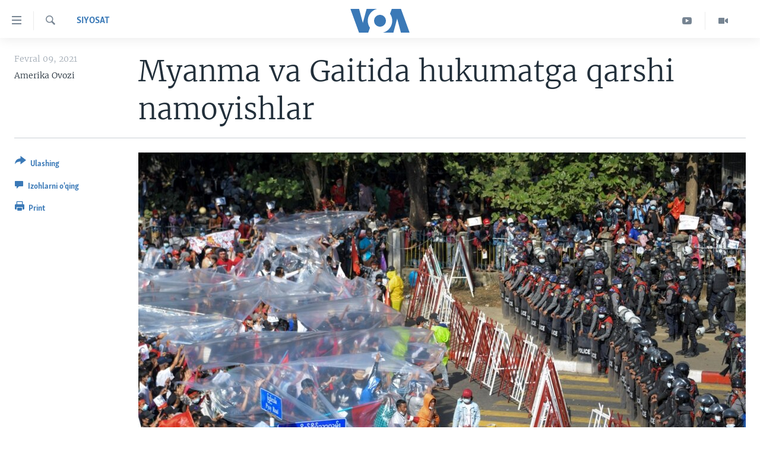

--- FILE ---
content_type: text/html; charset=utf-8
request_url: https://www.amerikaovozi.com/a/myanmar-haiti-protests/5771429.html
body_size: 12709
content:

<!DOCTYPE html>
<html lang="uz" dir="ltr" class="no-js">
<head>
<link href="/Content/responsive/VOA/uz-Latn-UZ-VOA/VOA-uz-Latn-UZ-VOA.css?&amp;av=0.0.0.0&amp;cb=306" rel="stylesheet"/>
<script src="https://tags.amerikaovozi.com/voa-pangea/prod/utag.sync.js"></script> <script type='text/javascript' src='https://www.youtube.com/iframe_api' async></script>
<script type="text/javascript">
//a general 'js' detection, must be on top level in <head>, due to CSS performance
document.documentElement.className = "js";
var cacheBuster = "306";
var appBaseUrl = "/";
var imgEnhancerBreakpoints = [0, 144, 256, 408, 650, 1023, 1597];
var isLoggingEnabled = false;
var isPreviewPage = false;
var isLivePreviewPage = false;
if (!isPreviewPage) {
window.RFE = window.RFE || {};
window.RFE.cacheEnabledByParam = window.location.href.indexOf('nocache=1') === -1;
const url = new URL(window.location.href);
const params = new URLSearchParams(url.search);
// Remove the 'nocache' parameter
params.delete('nocache');
// Update the URL without the 'nocache' parameter
url.search = params.toString();
window.history.replaceState(null, '', url.toString());
} else {
window.addEventListener('load', function() {
const links = window.document.links;
for (let i = 0; i < links.length; i++) {
links[i].href = '#';
links[i].target = '_self';
}
})
}
var pwaEnabled = false;
var swCacheDisabled;
</script>
<meta charset="utf-8" />
<title>Myanma va Gaitida hukumatga qarshi namoyishlar</title>
<meta name="description" content="Myanmada politsiya rezinali o’q va suv bilan namoyishchilarni qaytarishga urinmoqda. Gaitida esa muxolifat yetakchilari va ularning tarafdorlari davlat rahbarini iste’foga chaqirmoqda." />
<meta name="keywords" content="Siyosat" />
<meta name="viewport" content="width=device-width, initial-scale=1.0" />
<meta http-equiv="X-UA-Compatible" content="IE=edge" />
<meta name="robots" content="max-image-preview:large"><meta property="fb:pages" content="466059570136876" />
<meta name="msvalidate.01" content="3286EE554B6F672A6F2E608C02343C0E" /><meta name="yandex-verification" content="7a92ac0b91532968" />
<link href="https://www.amerikaovozi.com/a/myanmar-haiti-protests/5771429.html" rel="canonical" />
<meta name="apple-mobile-web-app-title" content="VOA" />
<meta name="apple-mobile-web-app-status-bar-style" content="black" />
<meta name="apple-itunes-app" content="app-id=632618796, app-argument=//5771429.ltr" />
<meta content="Myanma va Gaitida hukumatga qarshi namoyishlar" property="og:title" />
<meta content="Myanmada politsiya rezinali o’q va suv bilan namoyishchilarni qaytarishga urinmoqda. Gaitida esa muxolifat yetakchilari va ularning tarafdorlari davlat rahbarini iste’foga chaqirmoqda." property="og:description" />
<meta content="article" property="og:type" />
<meta content="https://www.amerikaovozi.com/a/myanmar-haiti-protests/5771429.html" property="og:url" />
<meta content="Voice of America" property="og:site_name" />
<meta content="https://www.facebook.com/AmerikaOvozi" property="article:publisher" />
<meta content="https://gdb.voanews.com/16cbb3ec-d2cb-43ad-b088-ca04fbabe6f0_w1200_h630.jpg" property="og:image" />
<meta content="1200" property="og:image:width" />
<meta content="630" property="og:image:height" />
<meta content="129410287613931" property="fb:app_id" />
<meta content="Amerika Ovozi" name="Author" />
<meta content="summary_large_image" name="twitter:card" />
<meta content="@AmerikaOvozi" name="twitter:site" />
<meta content="https://gdb.voanews.com/16cbb3ec-d2cb-43ad-b088-ca04fbabe6f0_w1200_h630.jpg" name="twitter:image" />
<meta content="Myanma va Gaitida hukumatga qarshi namoyishlar" name="twitter:title" />
<meta content="Myanmada politsiya rezinali o’q va suv bilan namoyishchilarni qaytarishga urinmoqda. Gaitida esa muxolifat yetakchilari va ularning tarafdorlari davlat rahbarini iste’foga chaqirmoqda." name="twitter:description" />
<link rel="amphtml" href="https://www.amerikaovozi.com/amp/myanmar-haiti-protests/5771429.html" />
<script type="application/ld+json">{"articleSection":"Siyosat","isAccessibleForFree":true,"headline":"Myanma va Gaitida hukumatga qarshi namoyishlar","inLanguage":"uz-Latn-UZ-VOA","keywords":"Siyosat","author":{"@type":"Person","url":"https://www.amerikaovozi.com/author/amerika-ovozi/qk-ot","description":"\u0022Amerika Ovozi\u0022 - Vashingtonda asoslangan xalqaro teleradio, 45 tilda efirga chiqadi. O\u0027zbek tilidagi ko\u0027rsatuv va eshittirishlarda nafaqat xalqaro hayot balki siz yashayotgan jamiyatdagi muhim o\u0027zgarishlar va masalalar yoritiladi. O\u0027zbek xizmati AQSh poytaxtida olti kishilik tahririyatga va Markaziy Osiyo bo\u0027ylab jamoatchi muxbirlarga ega.","image":{"@type":"ImageObject","url":"https://gdb.voanews.com/45599b0a-12c5-4a0c-b19e-53633ba64cd8.png"},"name":"Amerika Ovozi"},"datePublished":"2021-02-09 16:59:45Z","dateModified":"2021-02-09 17:09:46Z","publisher":{"logo":{"width":512,"height":220,"@type":"ImageObject","url":"https://www.amerikaovozi.com/Content/responsive/VOA/uz-Latn-UZ-VOA/img/logo.png"},"@type":"NewsMediaOrganization","url":"https://www.amerikaovozi.com","sameAs":["https://www.facebook.com/amerikaovozi","https://twitter.com/AmerikaOvozi","https://www.youtube.com/c/AmerikaOvozi"],"name":"Amerika Ovozi","alternateName":""},"@context":"https://schema.org","@type":"NewsArticle","mainEntityOfPage":"https://www.amerikaovozi.com/a/myanmar-haiti-protests/5771429.html","url":"https://www.amerikaovozi.com/a/myanmar-haiti-protests/5771429.html","description":"Myanmada politsiya rezinali o’q va suv bilan namoyishchilarni qaytarishga urinmoqda. Gaitida esa muxolifat yetakchilari va ularning tarafdorlari davlat rahbarini iste’foga chaqirmoqda.","image":{"width":1080,"height":608,"@type":"ImageObject","url":"https://gdb.voanews.com/16cbb3ec-d2cb-43ad-b088-ca04fbabe6f0_w1080_h608.jpg"},"name":"Myanma va Gaitida hukumatga qarshi namoyishlar"}</script>
<script src="/Scripts/responsive/infographics.b?v=dVbZ-Cza7s4UoO3BqYSZdbxQZVF4BOLP5EfYDs4kqEo1&amp;av=0.0.0.0&amp;cb=306"></script>
<script src="/Scripts/responsive/loader.b?v=Q26XNwrL6vJYKjqFQRDnx01Lk2pi1mRsuLEaVKMsvpA1&amp;av=0.0.0.0&amp;cb=306"></script>
<link rel="icon" type="image/svg+xml" href="/Content/responsive/VOA/img/webApp/favicon.svg" />
<link rel="alternate icon" href="/Content/responsive/VOA/img/webApp/favicon.ico" />
<link rel="apple-touch-icon" sizes="152x152" href="/Content/responsive/VOA/img/webApp/ico-152x152.png" />
<link rel="apple-touch-icon" sizes="144x144" href="/Content/responsive/VOA/img/webApp/ico-144x144.png" />
<link rel="apple-touch-icon" sizes="114x114" href="/Content/responsive/VOA/img/webApp/ico-114x114.png" />
<link rel="apple-touch-icon" sizes="72x72" href="/Content/responsive/VOA/img/webApp/ico-72x72.png" />
<link rel="apple-touch-icon-precomposed" href="/Content/responsive/VOA/img/webApp/ico-57x57.png" />
<link rel="icon" sizes="192x192" href="/Content/responsive/VOA/img/webApp/ico-192x192.png" />
<link rel="icon" sizes="128x128" href="/Content/responsive/VOA/img/webApp/ico-128x128.png" />
<meta name="msapplication-TileColor" content="#ffffff" />
<meta name="msapplication-TileImage" content="/Content/responsive/VOA/img/webApp/ico-144x144.png" />
<link rel="alternate" type="application/rss+xml" title="VOA - Top Stories [RSS]" href="/api/" />
<link rel="sitemap" type="application/rss+xml" href="/sitemap.xml" />
</head>
<body class=" nav-no-loaded cc_theme pg-article print-lay-article js-category-to-nav nojs-images ">
<script type="text/javascript" >
var analyticsData = {url:"https://www.amerikaovozi.com/a/myanmar-haiti-protests/5771429.html",property_id:"491",article_uid:"5771429",page_title:"Myanma va Gaitida hukumatga qarshi namoyishlar",page_type:"article",content_type:"article",subcontent_type:"article",last_modified:"2021-02-09 17:09:46Z",pub_datetime:"2021-02-09 16:59:45Z",pub_year:"2021",pub_month:"02",pub_day:"09",pub_hour:"16",pub_weekday:"Tuesday",section:"siyosat",english_section:"siyosat",byline:"Amerika Ovozi",categories:"siyosat",domain:"www.amerikaovozi.com",language:"Uzbek",language_service:"VOA Uzbek",platform:"web",copied:"no",copied_article:"",copied_title:"",runs_js:"Yes",cms_release:"8.44.0.0.306",enviro_type:"prod",slug:"myanmar-haiti-protests",entity:"VOA",short_language_service:"UZB",platform_short:"W",page_name:"Myanma va Gaitida hukumatga qarshi namoyishlar"};
</script>
<noscript><iframe src="https://www.googletagmanager.com/ns.html?id=GTM-N8MP7P" height="0" width="0" style="display:none;visibility:hidden"></iframe></noscript><script type="text/javascript" data-cookiecategory="analytics">
var gtmEventObject = Object.assign({}, analyticsData, {event: 'page_meta_ready'});window.dataLayer = window.dataLayer || [];window.dataLayer.push(gtmEventObject);
if (top.location === self.location) { //if not inside of an IFrame
var renderGtm = "true";
if (renderGtm === "true") {
(function(w,d,s,l,i){w[l]=w[l]||[];w[l].push({'gtm.start':new Date().getTime(),event:'gtm.js'});var f=d.getElementsByTagName(s)[0],j=d.createElement(s),dl=l!='dataLayer'?'&l='+l:'';j.async=true;j.src='//www.googletagmanager.com/gtm.js?id='+i+dl;f.parentNode.insertBefore(j,f);})(window,document,'script','dataLayer','GTM-N8MP7P');
}
}
</script>
<!--Analytics tag js version start-->
<script type="text/javascript" data-cookiecategory="analytics">
var utag_data = Object.assign({}, analyticsData, {});
if(typeof(TealiumTagFrom)==='function' && typeof(TealiumTagSearchKeyword)==='function') {
var utag_from=TealiumTagFrom();var utag_searchKeyword=TealiumTagSearchKeyword();
if(utag_searchKeyword!=null && utag_searchKeyword!=='' && utag_data["search_keyword"]==null) utag_data["search_keyword"]=utag_searchKeyword;if(utag_from!=null && utag_from!=='') utag_data["from"]=TealiumTagFrom();}
if(window.top!== window.self&&utag_data.page_type==="snippet"){utag_data.page_type = 'iframe';}
try{if(window.top!==window.self&&window.self.location.hostname===window.top.location.hostname){utag_data.platform = 'self-embed';utag_data.platform_short = 'se';}}catch(e){if(window.top!==window.self&&window.self.location.search.includes("platformType=self-embed")){utag_data.platform = 'cross-promo';utag_data.platform_short = 'cp';}}
(function(a,b,c,d){ a="https://tags.amerikaovozi.com/voa-pangea/prod/utag.js"; b=document;c="script";d=b.createElement(c);d.src=a;d.type="text/java"+c;d.async=true; a=b.getElementsByTagName(c)[0];a.parentNode.insertBefore(d,a); })();
</script>
<!--Analytics tag js version end-->
<!-- Analytics tag management NoScript -->
<noscript>
<img style="position: absolute; border: none;" src="https://ssc.amerikaovozi.com/b/ss/bbgprod,bbgentityvoa/1/G.4--NS/133946206?pageName=voa%3auzb%3aw%3aarticle%3amyanma%20va%20gaitida%20hukumatga%20qarshi%20namoyishlar&amp;c6=myanma%20va%20gaitida%20hukumatga%20qarshi%20namoyishlar&amp;v36=8.44.0.0.306&amp;v6=D=c6&amp;g=https%3a%2f%2fwww.amerikaovozi.com%2fa%2fmyanmar-haiti-protests%2f5771429.html&amp;c1=D=g&amp;v1=D=g&amp;events=event1,event52&amp;c16=voa%20uzbek&amp;v16=D=c16&amp;c5=siyosat&amp;v5=D=c5&amp;ch=siyosat&amp;c15=uzbek&amp;v15=D=c15&amp;c4=article&amp;v4=D=c4&amp;c14=5771429&amp;v14=D=c14&amp;v20=no&amp;c17=web&amp;v17=D=c17&amp;mcorgid=518abc7455e462b97f000101%40adobeorg&amp;server=www.amerikaovozi.com&amp;pageType=D=c4&amp;ns=bbg&amp;v29=D=server&amp;v25=voa&amp;v30=491&amp;v105=D=User-Agent " alt="analytics" width="1" height="1" /></noscript>
<!-- End of Analytics tag management NoScript -->
<!--*** Accessibility links - For ScreenReaders only ***-->
<section>
<div class="sr-only">
<h2></h2>
<ul>
<li><a href="#content" data-disable-smooth-scroll="1">Bosh sahifaga boring</a></li>
<li><a href="#navigation" data-disable-smooth-scroll="1">Boshiga qayting</a></li>
<li><a href="#txtHeaderSearch" data-disable-smooth-scroll="1">Qidiruvga o&#39;ting</a></li>
</ul>
</div>
</section>
<div dir="ltr">
<div id="page">
<aside>
<div class="c-lightbox overlay-modal">
<div class="c-lightbox__intro">
<h2 class="c-lightbox__intro-title"></h2>
<button class="btn btn--rounded c-lightbox__btn c-lightbox__intro-next" title="Keyingi">
<span class="ico ico--rounded ico-chevron-forward"></span>
<span class="sr-only">Keyingi</span>
</button>
</div>
<div class="c-lightbox__nav">
<button class="btn btn--rounded c-lightbox__btn c-lightbox__btn--close" title="Yoping">
<span class="ico ico--rounded ico-close"></span>
<span class="sr-only">Yoping</span>
</button>
<button class="btn btn--rounded c-lightbox__btn c-lightbox__btn--prev" title="Oldingi">
<span class="ico ico--rounded ico-chevron-backward"></span>
<span class="sr-only">Oldingi</span>
</button>
<button class="btn btn--rounded c-lightbox__btn c-lightbox__btn--next" title="Keyingi">
<span class="ico ico--rounded ico-chevron-forward"></span>
<span class="sr-only">Keyingi</span>
</button>
</div>
<div class="c-lightbox__content-wrap">
<figure class="c-lightbox__content">
<span class="c-spinner c-spinner--lightbox">
<img src="/Content/responsive/img/player-spinner.png"
alt="Iltimos, kuting... "
title="Iltimos, kuting... " />
</span>
<div class="c-lightbox__img">
<div class="thumb">
<img src="" alt="" />
</div>
</div>
<figcaption>
<div class="c-lightbox__info c-lightbox__info--foot">
<span class="c-lightbox__counter"></span>
<span class="caption c-lightbox__caption"></span>
</div>
</figcaption>
</figure>
</div>
<div class="hidden">
<div class="content-advisory__box content-advisory__box--lightbox">
<span class="content-advisory__box-text">This image contains sensitive content which some people may find offensive or disturbing.</span>
<button class="btn btn--transparent content-advisory__box-btn m-t-md" value="text" type="button">
<span class="btn__text">
Click to reveal
</span>
</button>
</div>
</div>
</div>
<div class="print-dialogue">
<div class="container">
<h3 class="print-dialogue__title section-head">Print Options:</h3>
<div class="print-dialogue__opts">
<ul class="print-dialogue__opt-group">
<li class="form__group form__group--checkbox">
<input class="form__check " id="checkboxImages" name="checkboxImages" type="checkbox" checked="checked" />
<label for="checkboxImages" class="form__label m-t-md">Images</label>
</li>
<li class="form__group form__group--checkbox">
<input class="form__check " id="checkboxMultimedia" name="checkboxMultimedia" type="checkbox" checked="checked" />
<label for="checkboxMultimedia" class="form__label m-t-md">Multimedia</label>
</li>
</ul>
<ul class="print-dialogue__opt-group">
<li class="form__group form__group--checkbox">
<input class="form__check " id="checkboxEmbedded" name="checkboxEmbedded" type="checkbox" checked="checked" />
<label for="checkboxEmbedded" class="form__label m-t-md">Embedded Content</label>
</li>
<li class="form__group form__group--checkbox">
<input class="form__check " id="checkboxComments" name="checkboxComments" type="checkbox" />
<label for="checkboxComments" class="form__label m-t-md">Comments</label>
</li>
</ul>
</div>
<div class="print-dialogue__buttons">
<button class="btn btn--secondary close-button" type="button" title="Bekor qilish">
<span class="btn__text ">Bekor qilish</span>
</button>
<button class="btn btn-cust-print m-l-sm" type="button" title="Print">
<span class="btn__text ">Print</span>
</button>
</div>
</div>
</div>
<div class="ctc-message pos-fix">
<div class="ctc-message__inner">Link has been copied to clipboard</div>
</div>
</aside>
<div class="hdr-20 hdr-20--big">
<div class="hdr-20__inner">
<div class="hdr-20__max pos-rel">
<div class="hdr-20__side hdr-20__side--primary d-flex">
<label data-for="main-menu-ctrl" data-switcher-trigger="true" data-switch-target="main-menu-ctrl" class="burger hdr-trigger pos-rel trans-trigger" data-trans-evt="click" data-trans-id="menu">
<span class="ico ico-close hdr-trigger__ico hdr-trigger__ico--close burger__ico burger__ico--close"></span>
<span class="ico ico-menu hdr-trigger__ico hdr-trigger__ico--open burger__ico burger__ico--open"></span>
</label>
<div class="menu-pnl pos-fix trans-target" data-switch-target="main-menu-ctrl" data-trans-id="menu">
<div class="menu-pnl__inner">
<nav class="main-nav menu-pnl__item menu-pnl__item--first">
<ul class="main-nav__list accordeon" data-analytics-tales="false" data-promo-name="link" data-location-name="nav,secnav">
<li class="main-nav__item">
<a class="main-nav__item-name main-nav__item-name--link" href="http://m.amerikaovozi.com/" title="Bosh sahifa" >Bosh sahifa</a>
</li>
<li class="main-nav__item">
<a class="main-nav__item-name main-nav__item-name--link" href="/z/2114" title="Amerika" data-item-name="ameriika" >Amerika</a>
</li>
<li class="main-nav__item">
<a class="main-nav__item-name main-nav__item-name--link" href="/z/2100" title="Markaziy Osiyo" data-item-name="markaziy-osiyo" >Markaziy Osiyo</a>
</li>
<li class="main-nav__item">
<a class="main-nav__item-name main-nav__item-name--link" href="/z/2412" title="Xalqaro" data-item-name="xalqaro" >Xalqaro</a>
</li>
<li class="main-nav__item">
<a class="main-nav__item-name main-nav__item-name--link" href="/z/2392" title="Vatandoshlar" data-item-name="diaspora" >Vatandoshlar</a>
</li>
<li class="main-nav__item accordeon__item" data-switch-target="menu-item-1545">
<label class="main-nav__item-name main-nav__item-name--label accordeon__control-label" data-switcher-trigger="true" data-for="menu-item-1545">
Multimedia
<span class="ico ico-chevron-down main-nav__chev"></span>
</label>
<div class="main-nav__sub-list">
<a class="main-nav__item-name main-nav__item-name--link main-nav__item-name--sub" href="/z/2384" title="Amerika Manzaralari" data-item-name="amerika-manzaralari" >Amerika Manzaralari</a>
<a class="main-nav__item-name main-nav__item-name--link main-nav__item-name--sub" href="/z/4746" title="Xalqaro hayot" data-item-name="daily-news" >Xalqaro hayot</a>
<a class="main-nav__item-name main-nav__item-name--link main-nav__item-name--sub" href="/z/5053" title="Vashington choyxonasi" data-item-name="vashington-teahouse" >Vashington choyxonasi</a>
<a class="main-nav__item-name main-nav__item-name--link main-nav__item-name--sub" href="/z/5232" title="Mobil-salom!" data-item-name="mobil-salom" >Mobil-salom!</a>
<a class="main-nav__item-name main-nav__item-name--link main-nav__item-name--sub" href="/z/2095" title="Video" data-item-name="video-archive" >Video</a>
<a class="main-nav__item-name main-nav__item-name--link main-nav__item-name--sub" href="/z/2110" title="Xabarlar suratlarda" data-item-name="fotogalereya" >Xabarlar suratlarda</a>
</div>
</li>
<li class="main-nav__item accordeon__item" data-switch-target="menu-item-1544">
<label class="main-nav__item-name main-nav__item-name--label accordeon__control-label" data-switcher-trigger="true" data-for="menu-item-1544">
Ijtimoiy tarmoqlar
<span class="ico ico-chevron-down main-nav__chev"></span>
</label>
<div class="main-nav__sub-list">
<a class="main-nav__item-name main-nav__item-name--link main-nav__item-name--sub" href="https://www.facebook.com/amerikaovozi" title="Facebook" target="_blank" rel="noopener">Facebook</a>
<a class="main-nav__item-name main-nav__item-name--link main-nav__item-name--sub" href="https://www.youtube.com/user/AmerikaOvoziUZBEK" title="YouTube" target="_blank" rel="noopener">YouTube</a>
<a class="main-nav__item-name main-nav__item-name--link main-nav__item-name--sub" href="https://www.instagram.com/amerikaovozi" title="Instagram" >Instagram</a>
<a class="main-nav__item-name main-nav__item-name--link main-nav__item-name--sub" href="http://ok.ru/amerikaovoziuzbek" title="Odnoklassniki" target="_blank" rel="noopener">Odnoklassniki</a>
<a class="main-nav__item-name main-nav__item-name--link main-nav__item-name--sub" href="https://t.me/voauzbek" title="Telegram" >Telegram</a>
<a class="main-nav__item-name main-nav__item-name--link main-nav__item-name--sub" href="https://twitter.com/amerikaovozi" title="Twitter" target="_blank" rel="noopener">Twitter</a>
<a class="main-nav__item-name main-nav__item-name--link main-nav__item-name--sub" href="https://soundcloud.com/voa-uzbek" title="SoundCloud" target="_blank" rel="noopener">SoundCloud</a>
</div>
</li>
<li class="main-nav__item">
<a class="main-nav__item-name main-nav__item-name--link" href="/z/7458" title="Ingliz tili darslari" data-item-name="learn-english" >Ingliz tili darslari</a>
</li>
<li class="main-nav__item">
<a class="main-nav__item-name main-nav__item-name--link" href="https://editorials.voa.gov/z/6211" title="Editorial" target="_blank" rel="noopener">Editorial</a>
</li>
</ul>
</nav>
<div class="menu-pnl__item">
<a href="https://learningenglish.voanews.com/" class="menu-pnl__item-link" alt="Learning English">Learning English</a>
</div>
<div class="menu-pnl__item menu-pnl__item--social">
<h5 class="menu-pnl__sub-head"></h5>
<a href="https://www.facebook.com/amerikaovozi" title="Facebook sahifamiz" data-analytics-text="follow_on_facebook" class="btn btn--rounded btn--social-inverted menu-pnl__btn js-social-btn btn-facebook" target="_blank" rel="noopener">
<span class="ico ico-facebook-alt ico--rounded"></span>
</a>
<a href="https://www.youtube.com/c/AmerikaOvozi" title="YouTube sahifamiz" data-analytics-text="follow_on_youtube" class="btn btn--rounded btn--social-inverted menu-pnl__btn js-social-btn btn-youtube" target="_blank" rel="noopener">
<span class="ico ico-youtube ico--rounded"></span>
</a>
<a href="https://www.instagram.com/amerikaovozi" title="Follow us on Instagram" data-analytics-text="follow_on_instagram" class="btn btn--rounded btn--social-inverted menu-pnl__btn js-social-btn btn-instagram" target="_blank" rel="noopener">
<span class="ico ico-instagram ico--rounded"></span>
</a>
<a href="https://t.me/voauzbek" title="Telegram kanaliga qo&#39;shiling" data-analytics-text="follow_on_telegram" class="btn btn--rounded btn--social-inverted menu-pnl__btn js-social-btn btn-telegram" target="_blank" rel="noopener">
<span class="ico ico-telegram ico--rounded"></span>
</a>
<a href="https://twitter.com/AmerikaOvozi" title="Twitter sahifamiz" data-analytics-text="follow_on_twitter" class="btn btn--rounded btn--social-inverted menu-pnl__btn js-social-btn btn-twitter" target="_blank" rel="noopener">
<span class="ico ico-twitter ico--rounded"></span>
</a>
</div>
<div class="menu-pnl__item">
<a href="/navigation/allsites" class="menu-pnl__item-link">
<span class="ico ico-languages "></span>
VOA
</a>
</div>
</div>
</div>
<label data-for="top-search-ctrl" data-switcher-trigger="true" data-switch-target="top-search-ctrl" class="top-srch-trigger hdr-trigger">
<span class="ico ico-close hdr-trigger__ico hdr-trigger__ico--close top-srch-trigger__ico top-srch-trigger__ico--close"></span>
<span class="ico ico-search hdr-trigger__ico hdr-trigger__ico--open top-srch-trigger__ico top-srch-trigger__ico--open"></span>
</label>
<div class="srch-top srch-top--in-header" data-switch-target="top-search-ctrl">
<div class="container">
<form action="/s" class="srch-top__form srch-top__form--in-header" id="form-topSearchHeader" method="get" role="search"><label for="txtHeaderSearch" class="sr-only">Qidiruv</label>
<input type="text" id="txtHeaderSearch" name="k" placeholder="Qidiruv " accesskey="s" value="" class="srch-top__input analyticstag-event" onkeydown="if (event.keyCode === 13) { FireAnalyticsTagEventOnSearch('search', $dom.get('#txtHeaderSearch')[0].value) }" />
<button title="Qidiruv" type="submit" class="btn btn--top-srch analyticstag-event" onclick="FireAnalyticsTagEventOnSearch('search', $dom.get('#txtHeaderSearch')[0].value) ">
<span class="ico ico-search"></span>
</button></form>
</div>
</div>
<a href="/" class="main-logo-link">
<img src="/Content/responsive/VOA/uz-Latn-UZ-VOA/img/logo-compact.svg" class="main-logo main-logo--comp" alt="site logo">
<img src="/Content/responsive/VOA/uz-Latn-UZ-VOA/img/logo.svg" class="main-logo main-logo--big" alt="site logo">
</a>
</div>
<div class="hdr-20__side hdr-20__side--secondary d-flex">
<a href="/z/2095" title="Video" class="hdr-20__secondary-item" data-item-name="video">
<span class="ico ico-video hdr-20__secondary-icon"></span>
</a>
<a href="https://www.youtube.com/c/AmerikaOvozi" title="YouTube" class="hdr-20__secondary-item" data-item-name="custom1">
<span class="ico-custom ico-custom--1 hdr-20__secondary-icon"></span>
</a>
<a href="/s" title="Qidiruv" class="hdr-20__secondary-item hdr-20__secondary-item--search" data-item-name="search">
<span class="ico ico-search hdr-20__secondary-icon hdr-20__secondary-icon--search"></span>
</a>
<div class="srch-bottom">
<form action="/s" class="srch-bottom__form d-flex" id="form-bottomSearch" method="get" role="search"><label for="txtSearch" class="sr-only">Qidiruv</label>
<input type="search" id="txtSearch" name="k" placeholder="Qidiruv " accesskey="s" value="" class="srch-bottom__input analyticstag-event" onkeydown="if (event.keyCode === 13) { FireAnalyticsTagEventOnSearch('search', $dom.get('#txtSearch')[0].value) }" />
<button title="Qidiruv" type="submit" class="btn btn--bottom-srch analyticstag-event" onclick="FireAnalyticsTagEventOnSearch('search', $dom.get('#txtSearch')[0].value) ">
<span class="ico ico-search"></span>
</button></form>
</div>
</div>
<img src="/Content/responsive/VOA/uz-Latn-UZ-VOA/img/logo-print.gif" class="logo-print" alt="site logo">
<img src="/Content/responsive/VOA/uz-Latn-UZ-VOA/img/logo-print_color.png" class="logo-print logo-print--color" alt="site logo">
</div>
</div>
</div>
<script>
if (document.body.className.indexOf('pg-home') > -1) {
var nav2In = document.querySelector('.hdr-20__inner');
var nav2Sec = document.querySelector('.hdr-20__side--secondary');
var secStyle = window.getComputedStyle(nav2Sec);
if (nav2In && window.pageYOffset < 150 && secStyle['position'] !== 'fixed') {
nav2In.classList.add('hdr-20__inner--big')
}
}
</script>
<div class="c-hlights c-hlights--breaking c-hlights--no-item" data-hlight-display="mobile,desktop">
<div class="c-hlights__wrap container p-0">
<div class="c-hlights__nav">
<a role="button" href="#" title="Oldingi">
<span class="ico ico-chevron-backward m-0"></span>
<span class="sr-only">Oldingi</span>
</a>
<a role="button" href="#" title="Keyingi">
<span class="ico ico-chevron-forward m-0"></span>
<span class="sr-only">Keyingi</span>
</a>
</div>
<span class="c-hlights__label">
<span class="">Breaking News</span>
<span class="switcher-trigger">
<label data-for="more-less-1" data-switcher-trigger="true" class="switcher-trigger__label switcher-trigger__label--more p-b-0" title="To&#39;liq holda ko&#39;ring">
<span class="ico ico-chevron-down"></span>
</label>
<label data-for="more-less-1" data-switcher-trigger="true" class="switcher-trigger__label switcher-trigger__label--less p-b-0" title="Show less">
<span class="ico ico-chevron-up"></span>
</label>
</span>
</span>
<ul class="c-hlights__items switcher-target" data-switch-target="more-less-1">
</ul>
</div>
</div> <div id="content">
<main class="container">
<div class="hdr-container">
<div class="row">
<div class="col-category col-xs-12 col-md-2 pull-left"> <div class="category js-category">
<a class="" href="/z/2111">Siyosat</a> </div>
</div><div class="col-title col-xs-12 col-md-10 pull-right"> <h1 class="title pg-title">
Myanma va Gaitida hukumatga qarshi namoyishlar
</h1>
</div><div class="col-publishing-details col-xs-12 col-sm-12 col-md-2 pull-left"> <div class="publishing-details ">
<div class="published">
<span class="date" >
<time pubdate="pubdate" datetime="2021-02-09T21:59:45+05:00">
Fevral 09, 2021
</time>
</span>
</div>
<div class="links">
<ul class="links__list links__list--column">
<li class="links__item">
Amerika Ovozi
</li>
</ul>
</div>
</div>
</div><div class="col-lg-12 separator"> <div class="separator">
<hr class="title-line" />
</div>
</div><div class="col-multimedia col-xs-12 col-md-10 pull-right"> <div class="cover-media">
<figure class="media-image js-media-expand">
<div class="img-wrap">
<div class="thumb thumb16_9">
<img src="https://gdb.voanews.com/16cbb3ec-d2cb-43ad-b088-ca04fbabe6f0_w250_r1_s.jpg" alt="" />
</div>
</div>
</figure>
</div>
</div><div class="col-xs-12 col-md-2 pull-left article-share pos-rel"> <div class="share--box">
<div class="sticky-share-container" style="display:none">
<div class="container">
<a href="https://www.amerikaovozi.com" id="logo-sticky-share">&nbsp;</a>
<div class="pg-title pg-title--sticky-share">
Myanma va Gaitida hukumatga qarshi namoyishlar
</div>
<div class="sticked-nav-actions">
<!--This part is for sticky navigation display-->
<p class="buttons link-content-sharing p-0 ">
<button class="btn btn--link btn-content-sharing p-t-0 " id="btnContentSharing" value="text" role="Button" type="" title="Ulashish uchun boshqa imkoniyatlar">
<span class="ico ico-share ico--l"></span>
<span class="btn__text ">
Ulashing
</span>
</button>
</p>
<aside class="content-sharing js-content-sharing js-content-sharing--apply-sticky content-sharing--sticky"
role="complementary"
data-share-url="https://www.amerikaovozi.com/a/myanmar-haiti-protests/5771429.html" data-share-title="Myanma va Gaitida hukumatga qarshi namoyishlar" data-share-text="Myanmada politsiya rezinali o’q va suv bilan namoyishchilarni qaytarishga urinmoqda. Gaitida esa muxolifat yetakchilari va ularning tarafdorlari davlat rahbarini iste’foga chaqirmoqda.">
<div class="content-sharing__popover">
<h6 class="content-sharing__title">Ulashing</h6>
<button href="#close" id="btnCloseSharing" class="btn btn--text-like content-sharing__close-btn">
<span class="ico ico-close ico--l"></span>
</button>
<ul class="content-sharing__list">
<li class="content-sharing__item">
<div class="ctc ">
<input type="text" class="ctc__input" readonly="readonly">
<a href="" js-href="https://www.amerikaovozi.com/a/myanmar-haiti-protests/5771429.html" class="content-sharing__link ctc__button">
<span class="ico ico-copy-link ico--rounded ico--s"></span>
<span class="content-sharing__link-text">Copy link</span>
</a>
</div>
</li>
<li class="content-sharing__item">
<a href="https://facebook.com/sharer.php?u=https%3a%2f%2fwww.amerikaovozi.com%2fa%2fmyanmar-haiti-protests%2f5771429.html"
data-analytics-text="share_on_facebook"
title="Facebook" target="_blank"
class="content-sharing__link js-social-btn">
<span class="ico ico-facebook ico--rounded ico--s"></span>
<span class="content-sharing__link-text">Facebook</span>
</a>
</li>
<li class="content-sharing__item">
<a href="https://twitter.com/share?url=https%3a%2f%2fwww.amerikaovozi.com%2fa%2fmyanmar-haiti-protests%2f5771429.html&amp;text=Myanma+va+Gaitida+hukumatga+qarshi+namoyishlar"
data-analytics-text="share_on_twitter"
title="Twitter" target="_blank"
class="content-sharing__link js-social-btn">
<span class="ico ico-twitter ico--rounded ico--s"></span>
<span class="content-sharing__link-text">Twitter</span>
</a>
</li>
<li class="content-sharing__item">
<a href="https://telegram.me/share/url?url=https%3a%2f%2fwww.amerikaovozi.com%2fa%2fmyanmar-haiti-protests%2f5771429.html"
data-analytics-text="share_on_telegram"
title="Telegram" target="_blank"
class="content-sharing__link js-social-btn">
<span class="ico ico-telegram ico--rounded ico--s"></span>
<span class="content-sharing__link-text">Telegram</span>
</a>
</li>
<li class="content-sharing__item">
<a href="mailto:?body=https%3a%2f%2fwww.amerikaovozi.com%2fa%2fmyanmar-haiti-protests%2f5771429.html&amp;subject=Myanma va Gaitida hukumatga qarshi namoyishlar"
title="Email"
class="content-sharing__link ">
<span class="ico ico-email ico--rounded ico--s"></span>
<span class="content-sharing__link-text">Email</span>
</a>
</li>
</ul>
</div>
</aside>
</div>
</div>
</div>
<div class="links">
<p class="buttons link-content-sharing p-0 ">
<button class="btn btn--link btn-content-sharing p-t-0 " id="btnContentSharing" value="text" role="Button" type="" title="Ulashish uchun boshqa imkoniyatlar">
<span class="ico ico-share ico--l"></span>
<span class="btn__text ">
Ulashing
</span>
</button>
</p>
<aside class="content-sharing js-content-sharing " role="complementary"
data-share-url="https://www.amerikaovozi.com/a/myanmar-haiti-protests/5771429.html" data-share-title="Myanma va Gaitida hukumatga qarshi namoyishlar" data-share-text="Myanmada politsiya rezinali o’q va suv bilan namoyishchilarni qaytarishga urinmoqda. Gaitida esa muxolifat yetakchilari va ularning tarafdorlari davlat rahbarini iste’foga chaqirmoqda.">
<div class="content-sharing__popover">
<h6 class="content-sharing__title">Ulashing</h6>
<button href="#close" id="btnCloseSharing" class="btn btn--text-like content-sharing__close-btn">
<span class="ico ico-close ico--l"></span>
</button>
<ul class="content-sharing__list">
<li class="content-sharing__item">
<div class="ctc ">
<input type="text" class="ctc__input" readonly="readonly">
<a href="" js-href="https://www.amerikaovozi.com/a/myanmar-haiti-protests/5771429.html" class="content-sharing__link ctc__button">
<span class="ico ico-copy-link ico--rounded ico--l"></span>
<span class="content-sharing__link-text">Copy link</span>
</a>
</div>
</li>
<li class="content-sharing__item">
<a href="https://facebook.com/sharer.php?u=https%3a%2f%2fwww.amerikaovozi.com%2fa%2fmyanmar-haiti-protests%2f5771429.html"
data-analytics-text="share_on_facebook"
title="Facebook" target="_blank"
class="content-sharing__link js-social-btn">
<span class="ico ico-facebook ico--rounded ico--l"></span>
<span class="content-sharing__link-text">Facebook</span>
</a>
</li>
<li class="content-sharing__item">
<a href="https://twitter.com/share?url=https%3a%2f%2fwww.amerikaovozi.com%2fa%2fmyanmar-haiti-protests%2f5771429.html&amp;text=Myanma+va+Gaitida+hukumatga+qarshi+namoyishlar"
data-analytics-text="share_on_twitter"
title="Twitter" target="_blank"
class="content-sharing__link js-social-btn">
<span class="ico ico-twitter ico--rounded ico--l"></span>
<span class="content-sharing__link-text">Twitter</span>
</a>
</li>
<li class="content-sharing__item">
<a href="https://telegram.me/share/url?url=https%3a%2f%2fwww.amerikaovozi.com%2fa%2fmyanmar-haiti-protests%2f5771429.html"
data-analytics-text="share_on_telegram"
title="Telegram" target="_blank"
class="content-sharing__link js-social-btn">
<span class="ico ico-telegram ico--rounded ico--l"></span>
<span class="content-sharing__link-text">Telegram</span>
</a>
</li>
<li class="content-sharing__item">
<a href="mailto:?body=https%3a%2f%2fwww.amerikaovozi.com%2fa%2fmyanmar-haiti-protests%2f5771429.html&amp;subject=Myanma va Gaitida hukumatga qarshi namoyishlar"
title="Email"
class="content-sharing__link ">
<span class="ico ico-email ico--rounded ico--l"></span>
<span class="content-sharing__link-text">Email</span>
</a>
</li>
</ul>
</div>
</aside>
<p class="buttons link-comments p-0">
<a href="#comments" class="btn btn--link p-t-0">
<span class="ico ico-comment"></span><span class="btn__text">
Izohlarni o&#39;qing
</span>
</a>
</p>
<p class="link-print visible-md visible-lg buttons p-0">
<button class="btn btn--link btn-print p-t-0" onclick="if (typeof FireAnalyticsTagEvent === 'function') {FireAnalyticsTagEvent({ on_page_event: 'print_story' });}return false" title="(CTRL+P)">
<span class="ico ico-print"></span>
<span class="btn__text">Print</span>
</button>
</p>
</div>
</div>
</div>
</div>
</div>
<div class="body-container">
<div class="row">
<div class="col-xs-12 col-sm-12 col-md-10 col-lg-10 pull-right">
<div class="row">
<div class="col-xs-12 col-sm-12 col-md-8 col-lg-8 pull-left bottom-offset content-offset">
<div id="article-content" class="content-floated-wrap fb-quotable">
<div class="wsw">
<p>Myanmada davlat to’ntarishiga qo’l urgan harbiylarga qarshi namoyishlar davom etarkan, politsiya rezinali o’q va suv bilan namoyishchilarni qaytarishga urinmoqda. Ba’zi joyda haqiqiy o’q ovozlari eshitilgani xabar qilinmoqda.</p><div class="wsw__embed">
<div class="media-pholder media-pholder--video media-pholder--embed">
<div class="c-sticky-container" data-poster="https://gdb.voanews.com/13292408-1257-482c-ba83-0c7d6dab0d80_tv_w250_r1.jpg">
<div class="c-sticky-element" data-sp_api="pangea-video" data-persistent data-persistent-browse-out >
<div class="c-mmp c-mmp--enabled c-mmp--loading c-mmp--video c-mmp--embed c-mmp--has-poster c-sticky-element__swipe-el"
data-player_id="" data-title="Xalqaro hayot – 9-fevral, 2021-yil" data-hide-title="False"
data-breakpoint_s="320" data-breakpoint_m="640" data-breakpoint_l="992"
data-hlsjs-src="/Scripts/responsive/hls.b"
data-bypass-dash-for-vod="true"
data-bypass-dash-for-live-video="true"
data-bypass-dash-for-live-audio="true"
id="player5771489">
<div class="c-mmp__poster js-poster c-mmp__poster--video">
<img src="https://gdb.voanews.com/13292408-1257-482c-ba83-0c7d6dab0d80_tv_w250_r1.jpg" alt="Xalqaro hayot – 9-fevral, 2021-yil" title="Xalqaro hayot – 9-fevral, 2021-yil" class="c-mmp__poster-image-h" />
</div>
<a class="c-mmp__fallback-link" href="https://voa-video-ns.akamaized.net/pangeavideo/2021/02/1/13/13292408-1257-482c-ba83-0c7d6dab0d80_240p.mp4">
<span class="c-mmp__fallback-link-icon">
<span class="ico ico-play"></span>
</span>
</a>
<div class="c-spinner">
<img src="/Content/responsive/img/player-spinner.png" alt="Iltimos, kuting... " title="Iltimos, kuting... " />
</div>
<span class="c-mmp__big_play_btn js-btn-play-big">
<span class="ico ico-play"></span>
</span>
<div class="c-mmp__player">
<video src="https://voa-video-hls-ns.akamaized.net/pangeavideo/2021/02/1/13/13292408-1257-482c-ba83-0c7d6dab0d80_master.m3u8" data-fallbacksrc="https://voa-video-ns.akamaized.net/pangeavideo/2021/02/1/13/13292408-1257-482c-ba83-0c7d6dab0d80.mp4" data-fallbacktype="video/mp4" data-type="application/x-mpegURL" data-info="Auto" data-sources="[{&quot;AmpSrc&quot;:&quot;https://voa-video-ns.akamaized.net/pangeavideo/2021/02/1/13/13292408-1257-482c-ba83-0c7d6dab0d80_240p.mp4&quot;,&quot;Src&quot;:&quot;https://voa-video-ns.akamaized.net/pangeavideo/2021/02/1/13/13292408-1257-482c-ba83-0c7d6dab0d80_240p.mp4&quot;,&quot;Type&quot;:&quot;video/mp4&quot;,&quot;DataInfo&quot;:&quot;240p&quot;,&quot;Url&quot;:null,&quot;BlockAutoTo&quot;:null,&quot;BlockAutoFrom&quot;:null},{&quot;AmpSrc&quot;:&quot;https://voa-video-ns.akamaized.net/pangeavideo/2021/02/1/13/13292408-1257-482c-ba83-0c7d6dab0d80.mp4&quot;,&quot;Src&quot;:&quot;https://voa-video-ns.akamaized.net/pangeavideo/2021/02/1/13/13292408-1257-482c-ba83-0c7d6dab0d80.mp4&quot;,&quot;Type&quot;:&quot;video/mp4&quot;,&quot;DataInfo&quot;:&quot;360p&quot;,&quot;Url&quot;:null,&quot;BlockAutoTo&quot;:null,&quot;BlockAutoFrom&quot;:null},{&quot;AmpSrc&quot;:&quot;https://voa-video-ns.akamaized.net/pangeavideo/2021/02/1/13/13292408-1257-482c-ba83-0c7d6dab0d80_480p.mp4&quot;,&quot;Src&quot;:&quot;https://voa-video-ns.akamaized.net/pangeavideo/2021/02/1/13/13292408-1257-482c-ba83-0c7d6dab0d80_480p.mp4&quot;,&quot;Type&quot;:&quot;video/mp4&quot;,&quot;DataInfo&quot;:&quot;480p&quot;,&quot;Url&quot;:null,&quot;BlockAutoTo&quot;:null,&quot;BlockAutoFrom&quot;:null},{&quot;AmpSrc&quot;:&quot;https://voa-video-ns.akamaized.net/pangeavideo/2021/02/1/13/13292408-1257-482c-ba83-0c7d6dab0d80_720p.mp4&quot;,&quot;Src&quot;:&quot;https://voa-video-ns.akamaized.net/pangeavideo/2021/02/1/13/13292408-1257-482c-ba83-0c7d6dab0d80_720p.mp4&quot;,&quot;Type&quot;:&quot;video/mp4&quot;,&quot;DataInfo&quot;:&quot;720p&quot;,&quot;Url&quot;:null,&quot;BlockAutoTo&quot;:null,&quot;BlockAutoFrom&quot;:null},{&quot;AmpSrc&quot;:&quot;https://voa-video-ns.akamaized.net/pangeavideo/2021/02/1/13/13292408-1257-482c-ba83-0c7d6dab0d80_1080p.mp4&quot;,&quot;Src&quot;:&quot;https://voa-video-ns.akamaized.net/pangeavideo/2021/02/1/13/13292408-1257-482c-ba83-0c7d6dab0d80_1080p.mp4&quot;,&quot;Type&quot;:&quot;video/mp4&quot;,&quot;DataInfo&quot;:&quot;1080p&quot;,&quot;Url&quot;:null,&quot;BlockAutoTo&quot;:null,&quot;BlockAutoFrom&quot;:null}]" data-pub_datetime="2021-02-09 16:27:00Z" data-lt-on-play="0" data-lt-url="" webkit-playsinline="webkit-playsinline" playsinline="playsinline" style="width:100%; height:100%" title="Xalqaro hayot – 9-fevral, 2021-yil" data-aspect-ratio="640/360" data-sdkadaptive="true" data-sdkamp="false" data-sdktitle="Xalqaro hayot – 9-fevral, 2021-yil" data-sdkvideo="html5" data-sdkid="5771489" data-sdktype="Video ondemand">
</video>
</div>
<div class="c-mmp__overlay c-mmp__overlay--title c-mmp__overlay--partial c-mmp__overlay--disabled c-mmp__overlay--slide-from-top js-c-mmp__title-overlay">
<span class="c-mmp__overlay-actions c-mmp__overlay-actions-top js-overlay-actions">
<span class="c-mmp__overlay-actions-link c-mmp__overlay-actions-link--embed js-btn-embed-overlay" title="Embed">
<span class="c-mmp__overlay-actions-link-ico ico ico-embed-code"></span>
<span class="c-mmp__overlay-actions-link-text">Embed</span>
</span>
<span class="c-mmp__overlay-actions-link c-mmp__overlay-actions-link--share js-btn-sharing-overlay" title="share">
<span class="c-mmp__overlay-actions-link-ico ico ico-share"></span>
<span class="c-mmp__overlay-actions-link-text">share</span>
</span>
<span class="c-mmp__overlay-actions-link c-mmp__overlay-actions-link--close-sticky c-sticky-element__close-el" title="close">
<span class="c-mmp__overlay-actions-link-ico ico ico-close"></span>
</span>
</span>
<div class="c-mmp__overlay-title js-overlay-title">
<h5 class="c-mmp__overlay-media-title">
<a class="js-media-title-link" href="/a/myanmar-haiti-protests/5771489.html" target="_blank" rel="noopener" title="Xalqaro hayot – 9-fevral, 2021-yil">Xalqaro hayot – 9-fevral, 2021-yil</a>
</h5>
<div class="c-mmp__overlay-site-title">
<small>by <a href="https://www.amerikaovozi.com" target="_blank" rel="noopener" title="Amerika Ovozi">Amerika Ovozi</a></small>
</div>
</div>
</div>
<div class="c-mmp__overlay c-mmp__overlay--sharing c-mmp__overlay--disabled c-mmp__overlay--slide-from-bottom js-c-mmp__sharing-overlay">
<span class="c-mmp__overlay-actions">
<span class="c-mmp__overlay-actions-link c-mmp__overlay-actions-link--embed js-btn-embed-overlay" title="Embed">
<span class="c-mmp__overlay-actions-link-ico ico ico-embed-code"></span>
<span class="c-mmp__overlay-actions-link-text">Embed</span>
</span>
<span class="c-mmp__overlay-actions-link c-mmp__overlay-actions-link--share js-btn-sharing-overlay" title="share">
<span class="c-mmp__overlay-actions-link-ico ico ico-share"></span>
<span class="c-mmp__overlay-actions-link-text">share</span>
</span>
<span class="c-mmp__overlay-actions-link c-mmp__overlay-actions-link--close js-btn-close-overlay" title="close">
<span class="c-mmp__overlay-actions-link-ico ico ico-close"></span>
</span>
</span>
<div class="c-mmp__overlay-tabs">
<div class="c-mmp__overlay-tab c-mmp__overlay-tab--disabled c-mmp__overlay-tab--slide-backward js-tab-embed-overlay" data-trigger="js-btn-embed-overlay" data-embed-source="//www.amerikaovozi.com/embed/player/0/5771489.html?type=video" role="form">
<div class="c-mmp__overlay-body c-mmp__overlay-body--centered-vertical">
<div class="column">
<div class="c-mmp__status-msg ta-c js-message-embed-code-copied" role="tooltip">
The code has been copied to your clipboard.
</div>
<div class="c-mmp__form-group ta-c">
<input type="text" name="embed_code" class="c-mmp__input-text js-embed-code" dir="ltr" value="" readonly />
<span class="c-mmp__input-btn js-btn-copy-embed-code" title="Copy to clipboard"><span class="ico ico-content-copy"></span></span>
</div>
<hr class="c-mmp__separator-line" />
<div class="c-mmp__form-group ta-c">
<label class="c-mmp__form-inline-element">
<span class="c-mmp__form-inline-element-text" title="width">width</span>
<input type="text" title="width" value="640" data-default="640" dir="ltr" name="embed_width" class="ta-c c-mmp__input-text c-mmp__input-text--xs js-video-embed-width" aria-live="assertive" />
<span class="c-mmp__input-suffix">px</span>
</label>
<label class="c-mmp__form-inline-element">
<span class="c-mmp__form-inline-element-text" title="height">height</span>
<input type="text" title="height" value="360" data-default="360" dir="ltr" name="embed_height" class="ta-c c-mmp__input-text c-mmp__input-text--xs js-video-embed-height" aria-live="assertive" />
<span class="c-mmp__input-suffix">px</span>
</label>
</div>
</div>
</div>
</div>
<div class="c-mmp__overlay-tab c-mmp__overlay-tab--disabled c-mmp__overlay-tab--slide-forward js-tab-sharing-overlay" data-trigger="js-btn-sharing-overlay" role="form">
<div class="c-mmp__overlay-body c-mmp__overlay-body--centered-vertical">
<div class="column">
<div class="not-apply-to-sticky audio-fl-bwd">
<aside class="player-content-share share share--mmp" role="complementary"
data-share-url="https://www.amerikaovozi.com/a/5771489.html" data-share-title="Xalqaro hayot – 9-fevral, 2021-yil" data-share-text="">
<ul class="share__list">
<li class="share__item">
<a href="https://facebook.com/sharer.php?u=https%3a%2f%2fwww.amerikaovozi.com%2fa%2f5771489.html"
data-analytics-text="share_on_facebook"
title="Facebook" target="_blank"
class="btn bg-transparent js-social-btn">
<span class="ico ico-facebook fs_xl "></span>
</a>
</li>
<li class="share__item">
<a href="https://twitter.com/share?url=https%3a%2f%2fwww.amerikaovozi.com%2fa%2f5771489.html&amp;text=Xalqaro+hayot+%e2%80%93+9-fevral%2c+2021-yil"
data-analytics-text="share_on_twitter"
title="Twitter" target="_blank"
class="btn bg-transparent js-social-btn">
<span class="ico ico-twitter fs_xl "></span>
</a>
</li>
<li class="share__item">
<a href="/a/5771489.html" title="Share this media" class="btn bg-transparent" target="_blank" rel="noopener">
<span class="ico ico-ellipsis fs_xl "></span>
</a>
</li>
</ul>
</aside>
</div>
<hr class="c-mmp__separator-line audio-fl-bwd xs-hidden s-hidden" />
<div class="c-mmp__status-msg ta-c js-message-share-url-copied" role="tooltip">
The URL has been copied to your clipboard
</div>
<div class="c-mmp__form-group ta-c audio-fl-bwd xs-hidden s-hidden">
<input type="text" name="share_url" class="c-mmp__input-text js-share-url" value="https://www.amerikaovozi.com/a/myanmar-haiti-protests/5771489.html" dir="ltr" readonly />
<span class="c-mmp__input-btn js-btn-copy-share-url" title="Copy to clipboard"><span class="ico ico-content-copy"></span></span>
</div>
</div>
</div>
</div>
</div>
</div>
<div class="c-mmp__overlay c-mmp__overlay--settings c-mmp__overlay--disabled c-mmp__overlay--slide-from-bottom js-c-mmp__settings-overlay">
<span class="c-mmp__overlay-actions">
<span class="c-mmp__overlay-actions-link c-mmp__overlay-actions-link--close js-btn-close-overlay" title="close">
<span class="c-mmp__overlay-actions-link-ico ico ico-close"></span>
</span>
</span>
<div class="c-mmp__overlay-body c-mmp__overlay-body--centered-vertical">
<div class="column column--scrolling js-sources"></div>
</div>
</div>
<div class="c-mmp__overlay c-mmp__overlay--disabled js-c-mmp__disabled-overlay">
<div class="c-mmp__overlay-body c-mmp__overlay-body--centered-vertical">
<div class="column">
<p class="ta-c"><span class="ico ico-clock"></span>No media source currently available</p>
</div>
</div>
</div>
<div class="c-mmp__cpanel-container js-cpanel-container">
<div class="c-mmp__cpanel c-mmp__cpanel--hidden">
<div class="c-mmp__cpanel-playback-controls">
<span class="c-mmp__cpanel-btn c-mmp__cpanel-btn--play js-btn-play" title="play">
<span class="ico ico-play m-0"></span>
</span>
<span class="c-mmp__cpanel-btn c-mmp__cpanel-btn--pause js-btn-pause" title="pause">
<span class="ico ico-pause m-0"></span>
</span>
</div>
<div class="c-mmp__cpanel-progress-controls">
<span class="c-mmp__cpanel-progress-controls-current-time js-current-time" dir="ltr">0:00</span>
<span class="c-mmp__cpanel-progress-controls-duration js-duration" dir="ltr">
0:10:32
</span>
<span class="c-mmp__indicator c-mmp__indicator--horizontal" dir="ltr">
<span class="c-mmp__indicator-lines js-progressbar">
<span class="c-mmp__indicator-line c-mmp__indicator-line--range js-playback-range" style="width:100%"></span>
<span class="c-mmp__indicator-line c-mmp__indicator-line--buffered js-playback-buffered" style="width:0%"></span>
<span class="c-mmp__indicator-line c-mmp__indicator-line--tracked js-playback-tracked" style="width:0%"></span>
<span class="c-mmp__indicator-line c-mmp__indicator-line--played js-playback-played" style="width:0%"></span>
<span class="c-mmp__indicator-line c-mmp__indicator-line--live js-playback-live"><span class="strip"></span></span>
<span class="c-mmp__indicator-btn ta-c js-progressbar-btn">
<button class="c-mmp__indicator-btn-pointer" type="button"></button>
</span>
<span class="c-mmp__badge c-mmp__badge--tracked-time c-mmp__badge--hidden js-progressbar-indicator-badge" dir="ltr" style="left:0%">
<span class="c-mmp__badge-text js-progressbar-indicator-badge-text">0:00</span>
</span>
</span>
</span>
</div>
<div class="c-mmp__cpanel-additional-controls">
<span class="c-mmp__cpanel-additional-controls-volume js-volume-controls">
<span class="c-mmp__cpanel-btn c-mmp__cpanel-btn--volume js-btn-volume" title="volume">
<span class="ico ico-volume-unmuted m-0"></span>
</span>
<span class="c-mmp__indicator c-mmp__indicator--vertical js-volume-panel" dir="ltr">
<span class="c-mmp__indicator-lines js-volumebar">
<span class="c-mmp__indicator-line c-mmp__indicator-line--range js-volume-range" style="height:100%"></span>
<span class="c-mmp__indicator-line c-mmp__indicator-line--volume js-volume-level" style="height:0%"></span>
<span class="c-mmp__indicator-slider">
<span class="c-mmp__indicator-btn ta-c c-mmp__indicator-btn--hidden js-volumebar-btn">
<button class="c-mmp__indicator-btn-pointer" type="button"></button>
</span>
</span>
</span>
</span>
</span>
<div class="c-mmp__cpanel-additional-controls-settings js-settings-controls">
<span class="c-mmp__cpanel-btn c-mmp__cpanel-btn--settings-overlay js-btn-settings-overlay" title="source switch">
<span class="ico ico-settings m-0"></span>
</span>
<span class="c-mmp__cpanel-btn c-mmp__cpanel-btn--settings-expand js-btn-settings-expand" title="source switch">
<span class="ico ico-settings m-0"></span>
</span>
<div class="c-mmp__expander c-mmp__expander--sources js-c-mmp__expander--sources">
<div class="c-mmp__expander-content js-sources"></div>
</div>
</div>
<a href="/embed/player/Article/5771489.html?type=video&amp;FullScreenMode=True" target="_blank" rel="noopener" class="c-mmp__cpanel-btn c-mmp__cpanel-btn--fullscreen js-btn-fullscreen" title="fullscreen">
<span class="ico ico-fullscreen m-0"></span>
</a>
</div>
</div>
</div>
</div>
</div>
</div>
<div class="media-download">
<div class="simple-menu">
<span class="handler">
<span class="ico ico-download"></span>
<span class="label">Yuklab oling</span>
<span class="ico ico-chevron-down"></span>
</span>
<div class="inner">
<ul class="subitems">
<li class="subitem">
<a href="https://voa-video-ns.akamaized.net/pangeavideo/2021/02/1/13/13292408-1257-482c-ba83-0c7d6dab0d80_240p.mp4?download=1" title="240p | 28,6MB" class="handler"
onclick="FireAnalyticsTagEventOnDownload(this, 'video', 5771489, 'Xalqaro hayot – 9-fevral, 2021-yil', null, 'Amerika Ovozi', '2021', '02', '09')">
240p | 28,6MB
</a>
</li>
<li class="subitem">
<a href="https://voa-video-ns.akamaized.net/pangeavideo/2021/02/1/13/13292408-1257-482c-ba83-0c7d6dab0d80.mp4?download=1" title="360p | 45,9MB" class="handler"
onclick="FireAnalyticsTagEventOnDownload(this, 'video', 5771489, 'Xalqaro hayot – 9-fevral, 2021-yil', null, 'Amerika Ovozi', '2021', '02', '09')">
360p | 45,9MB
</a>
</li>
<li class="subitem">
<a href="https://voa-video-ns.akamaized.net/pangeavideo/2021/02/1/13/13292408-1257-482c-ba83-0c7d6dab0d80_480p.mp4?download=1" title="480p | 80,9MB" class="handler"
onclick="FireAnalyticsTagEventOnDownload(this, 'video', 5771489, 'Xalqaro hayot – 9-fevral, 2021-yil', null, 'Amerika Ovozi', '2021', '02', '09')">
480p | 80,9MB
</a>
</li>
<li class="subitem">
<a href="https://voa-video-ns.akamaized.net/pangeavideo/2021/02/1/13/13292408-1257-482c-ba83-0c7d6dab0d80_720p.mp4?download=1" title="720p | 168,2MB" class="handler"
onclick="FireAnalyticsTagEventOnDownload(this, 'video', 5771489, 'Xalqaro hayot – 9-fevral, 2021-yil', null, 'Amerika Ovozi', '2021', '02', '09')">
720p | 168,2MB
</a>
</li>
<li class="subitem">
<a href="https://voa-video-ns.akamaized.net/pangeavideo/2021/02/1/13/13292408-1257-482c-ba83-0c7d6dab0d80_1080p.mp4?download=1" title="1080p | 250,0MB" class="handler"
onclick="FireAnalyticsTagEventOnDownload(this, 'video', 5771489, 'Xalqaro hayot – 9-fevral, 2021-yil', null, 'Amerika Ovozi', '2021', '02', '09')">
1080p | 250,0MB
</a>
</li>
</ul>
</div>
</div>
</div>
</div>
</div>
<p>Harbiylar tomonidan tayinlangan hukumat ko’p sonli namoyishlarni man qilganiga qaramay, odamlar ko’chalarni to’ldirmoqda.<br />
<br />
Poytaxt Neypidoda 4 odam rezinali o’qdan jabr ko’rgan, biri boshidan o’q yeb, ahvoli og’ir.</p>
<p>Politsiya Mandalay shahrida kamida 27 odamni, jumladan bir muxbirni hibsga olgan.</p>
<p>Rangunda esa haloyiq uch barmog’ini havoda ko’tarib, namoyishchilar bilan birdam ekanini bildirdi. Shahar markaziga yetaklovchi ko’priklar yopilgan.<br />
<br />
“Harbiy to’ntarishdan oldin har tongni umid bilan kutib olar edik, endi esa umidlar so’ndi”, - deydi namoyishchilardan biri.</p>
<p>Harbiy xunta rahbari katta general Min Aun Xlayn davlat to’ntarishidan keyin ilk bor televideniye orqali xalqqa murojaat qilib, harbiylar harakatini noyabr oyida o’tkazilgan parlament saylovlarida ovozlar soxtalashtirilgani bilan asosladi. Generalning aytishicha, bundan keyin haqiqiy va intizomli demokratiya o’rnatiladi.</p>
<p>Harbiylar yangi saylov o’tkazishga va’da bergan, ammo qachonligi hozircha noma’lum.</p>
<p>Gaitida esa Prezident Jovenel Moiz 5 yillik muddati tugashi ketidan hokimiyatni topshirishdan bosh tortgani omma noroziligiga sabab bo’lmoqda. Poytaxt Port-O-Prensda namoyishchilar politsiya bilan to’qnashib, tosh otgan. Posbonlar ko’zni yoshlantiruvchi gaz va qurol bilan javob berdi.</p>
<p>Muxolifat yetakchilari va ularning tarafdorlari davlat rahbarini iste’foga chaqirmoqda.</p>
<p>Davlat to’ntarishini rejalash va prezidentga qarshi fitnaga aloqadorlik gumoni bilan yakshanba kuni 23 kishi, jumladan Oliy sud raisi va politsiya bosh inspektori hibsga olingan.</p>
<p>Moizning aytishicha, so’nggi prezident saylovidan so’ng muvaqqat hukumat mamlakatni bir yil boshqargani uchun u prezidentlikni yana bir yil o’tashi kerak.<br />
<br />
Namoyishchilar, shuningdek, turmushni yaxshilashga, korrupsiyani tugatishga, garov puli uchun odam o’g’irlash holatlariga barham berishga chaqirmoqda.</p>
</div>
<ul>
<li>
<div class="c-author c-author--hlight">
<div class="media-block">
<div class="img-wrap img-wrap--xs img-wrap--float img-wrap--t-spac">
<div class="thumb thumb1_1 rounded">
<noscript class="nojs-img">
<img src="https://gdb.voanews.com/45599b0a-12c5-4a0c-b19e-53633ba64cd8_w100_r5.png" alt="16x9 Image" class="avatar" />
</noscript>
<img alt="16x9 Image" class="avatar" data-src="https://gdb.voanews.com/45599b0a-12c5-4a0c-b19e-53633ba64cd8_w66_r5.png" src="" />
</div>
</div>
<div class="c-author__content">
<h4 class="media-block__title media-block__title--author">
<span title="Amerika Ovozi (author)">Amerika Ovozi</span>
</h4>
<div class="wsw c-author__wsw">
<p>&quot;Amerika Ovozi&quot; - Vashingtonda asoslangan xalqaro teleradio, 45 tilda efirga chiqadi. O&#39;zbek tilidagi ko&#39;rsatuv va eshittirishlarda nafaqat xalqaro hayot balki siz yashayotgan jamiyatdagi muhim o&#39;zgarishlar va masalalar yoritiladi. O&#39;zbek xizmati AQSh poytaxtida olti kishilik tahririyatga va Markaziy Osiyo bo&#39;ylab jamoatchi muxbirlarga ega.</p>
</div>
<div class="c-author__btns m-t-md">
<a class="btn btn-facebook btn--social" href="https://facebook.com/voa.uzbek" title="Yoqdi">
<span class="ico ico-facebook"></span>
<span class="btn__text">Yoqdi</span>
</a>
<a class="btn btn-twitter btn--social" href="https://twitter.com/@AmerikaOvozi" title="Davramizga qo&#39;shiling">
<span class="ico ico-twitter"></span>
<span class="btn__text">Davramizga qo&#39;shiling</span>
</a>
<a class="btn btn-rss btn--social" href="/api/aqk-otl-vomx-tpeipqiq" title="Obuna bo&#39;ling">
<span class="ico ico-rss"></span>
<span class="btn__text">Obuna bo&#39;ling</span>
</a>
</div>
</div>
</div>
</div>
</li>
</ul>
<div id="comments" class="comments-parent">
<div class="row">
<div class="col-xs-12">
<div class="comments comments--fb">
<h3 class="section-head">Facebook Forum</h3>
<div class="comments-form comments-facebook">
<div class="fb-comments" data-href="https://www.amerikaovozi.com/a/myanmar-haiti-protests/5771429.html" data-numposts="2" data-mobile="true"></div>
</div>
</div>
</div>
</div>
</div>
</div>
</div>
</div>
</div>
</div>
</div>
</main>
</div>
<footer role="contentinfo">
<div id="foot" class="foot">
<div class="container">
<div class="foot-nav collapsed" id="foot-nav">
<div class="menu">
<ul class="items">
<li class="socials block-socials">
<div class="inner">
<ul class="subitems follow">
<li>
<a href="https://www.facebook.com/amerikaovozi" title="Facebook sahifamiz" data-analytics-text="follow_on_facebook" class="btn btn--rounded js-social-btn btn-facebook" target="_blank" rel="noopener">
<span class="ico ico-facebook-alt ico--rounded"></span>
</a>
</li>
<li>
<a href="https://twitter.com/AmerikaOvozi" title="Twitter sahifamiz" data-analytics-text="follow_on_twitter" class="btn btn--rounded js-social-btn btn-twitter" target="_blank" rel="noopener">
<span class="ico ico-twitter ico--rounded"></span>
</a>
</li>
<li>
<a href="https://www.youtube.com/c/AmerikaOvozi" title="YouTube sahifamiz" data-analytics-text="follow_on_youtube" class="btn btn--rounded js-social-btn btn-youtube" target="_blank" rel="noopener">
<span class="ico ico-youtube ico--rounded"></span>
</a>
</li>
<li>
<a href="/rssfeeds" title="RSS" data-analytics-text="follow_on_rss" class="btn btn--rounded js-social-btn btn-rss" >
<span class="ico ico-rss ico--rounded"></span>
</a>
</li>
<li>
<a href="/podcasts" title="Podcast" data-analytics-text="follow_on_podcast" class="btn btn--rounded js-social-btn btn-podcast" >
<span class="ico ico-podcast ico--rounded"></span>
</a>
</li>
<li>
<a href="/subscribe.html" title="Subscribe" data-analytics-text="follow_on_subscribe" class="btn btn--rounded js-social-btn btn-email" >
<span class="ico ico-email ico--rounded"></span>
</a>
</li>
</ul>
</div>
</li>
<li class="block-primary collapsed collapsible item">
<span class="handler">
Bo&#39;limlar
<span title="close tab" class="ico ico-chevron-up"></span>
<span title="open tab" class="ico ico-chevron-down"></span>
<span title="add" class="ico ico-plus"></span>
<span title="remove" class="ico ico-minus"></span>
</span>
<div class="inner">
<ul class="subitems">
<li class="subitem">
<a class="handler" href="/z/2391" title="AQSh-Markaziy Osiyo" >AQSh-Markaziy Osiyo</a>
</li>
<li class="subitem">
<a class="handler" href="/z/7147" title="Afg&#39;oniston" >Afg&#39;oniston</a>
</li>
<li class="subitem">
<a class="handler" href="/z/2109" title="Yaqin Sharq" >Yaqin Sharq</a>
</li>
<li class="subitem">
<a class="handler" href="/z/2101" title="Iqtisodiyot" >Iqtisodiyot</a>
</li>
<li class="subitem">
<a class="handler" href="/z/2107" title="Huquq va qonun" >Huquq va qonun</a>
</li>
<li class="subitem">
<a class="handler" href="/z/2108" title="Matbuot" >Matbuot</a>
</li>
<li class="subitem">
<a class="handler" href="/z/2106" title="Salomatlik" >Salomatlik</a>
</li>
<li class="subitem">
<a class="handler" href="/z/2104" title="Ilm-fan" >Ilm-fan</a>
</li>
<li class="subitem">
<a class="handler" href="/z/2099" title="Madaniyat" >Madaniyat</a>
</li>
</ul>
</div>
</li>
<li class="block-primary collapsed collapsible item">
<span class="handler">
Multimedia
<span title="close tab" class="ico ico-chevron-up"></span>
<span title="open tab" class="ico ico-chevron-down"></span>
<span title="add" class="ico ico-plus"></span>
<span title="remove" class="ico ico-minus"></span>
</span>
<div class="inner">
<ul class="subitems">
<li class="subitem">
<a class="handler" href="/z/2384" title="Amerika Manzaralari" >Amerika Manzaralari</a>
</li>
<li class="subitem">
<a class="handler" href="/z/2095" title="Video" >Video</a>
</li>
<li class="subitem">
<a class="handler" href="/z/4746" title="Xalqaro hayot" >Xalqaro hayot</a>
</li>
<li class="subitem">
<a class="handler" href="/z/5053" title="Vashington choyxonasi" >Vashington choyxonasi</a>
</li>
<li class="subitem">
<a class="handler" href="/z/2110" title="Xabarlar suratlarda" >Xabarlar suratlarda</a>
</li>
<li class="subitem">
<a class="handler" href="/z/5232" title="Mobil-salom!" >Mobil-salom!</a>
</li>
<li class="subitem">
<a class="handler" href="/z/5367" title="Transcripts" >Transcripts</a>
</li>
</ul>
</div>
</li>
<li class="block-secondary collapsed collapsible item">
<span class="handler">
Xizmatlar
<span title="close tab" class="ico ico-chevron-up"></span>
<span title="open tab" class="ico ico-chevron-down"></span>
<span title="add" class="ico ico-plus"></span>
<span title="remove" class="ico ico-minus"></span>
</span>
<div class="inner">
<ul class="subitems">
<li class="subitem">
<a class="handler" href="http://m.amerikaovozi.com/p/5656.html" title="VOA App" >VOA App</a>
</li>
<li class="subitem">
<a class="handler" href="http://m.amerikaovozi.com/rss.html?tab=Podcast" title="Podcast" >Podcast</a>
</li>
<li class="subitem">
<a class="handler" href="http://m.amerikaovozi.com/rss.html?tab=Rss" title="RSS" >RSS</a>
</li>
<li class="subitem">
<a class="handler" href="http://m.amerikaovozi.com/subscribe.html" title="Xabarnoma" >Xabarnoma</a>
</li>
<li class="subitem">
<a class="handler" href="http://m.amerikaovozi.com/p/5654.html" title="Psiphon" >Psiphon</a>
</li>
<li class="subitem">
<a class="handler" href="http://m.amerikaovozi.com/p/5655.html" title="VOA Mobile Streamer" >VOA Mobile Streamer</a>
</li>
</ul>
</div>
</li>
<li class="block-secondary collapsed collapsible item">
<span class="handler">
Biz haqimizda
<span title="close tab" class="ico ico-chevron-up"></span>
<span title="open tab" class="ico ico-chevron-down"></span>
<span title="add" class="ico ico-plus"></span>
<span title="remove" class="ico ico-minus"></span>
</span>
<div class="inner">
<ul class="subitems">
<li class="subitem">
<a class="handler" href="http://m.amerikaovozi.com/p/3779.html" title="Biz haqimizda" >Biz haqimizda</a>
</li>
<li class="subitem">
<a class="handler" href="http://m.amerikaovozi.com/p/5648.html" title="Xodimlar" >Xodimlar</a>
</li>
<li class="subitem">
<a class="handler" href="http://m.amerikaovozi.com/p/3777.html" title="Aloqa uchun" >Aloqa uchun</a>
</li>
<li class="subitem">
<a class="handler" href="http://m.amerikaovozi.com/p/5650.html" title="Arxiv" >Arxiv</a>
</li>
<li class="subitem">
<a class="handler" href="http://m.amerikaovozi.com/a/voa-uzbek-satellite-info-99242154/847497.html" title="Bizni qanday topasiz?" >Bizni qanday topasiz?</a>
</li>
<li class="subitem">
<a class="handler" href="/p/7280.html" title="Foydalanish imkoniyati" >Foydalanish imkoniyati</a>
</li>
<li class="subitem">
<a class="handler" href="https://www.amerikaovozi.com/p/4366.html" title="Foydalanish qoidalari va maxfiylik eslatmasi" >Foydalanish qoidalari va maxfiylik eslatmasi</a>
</li>
</ul>
</div>
</li>
</ul>
</div>
</div>
<div class="foot__item foot__item--copyrights">
<p class="copyright"></p>
</div>
</div>
</div>
</footer> </div>
</div>
<script defer src="/Scripts/responsive/serviceWorkerInstall.js?cb=306"></script>
<script type="text/javascript">
// opera mini - disable ico font
if (navigator.userAgent.match(/Opera Mini/i)) {
document.getElementsByTagName("body")[0].className += " can-not-ff";
}
// mobile browsers test
if (typeof RFE !== 'undefined' && RFE.isMobile) {
if (RFE.isMobile.any()) {
document.getElementsByTagName("body")[0].className += " is-mobile";
}
else {
document.getElementsByTagName("body")[0].className += " is-not-mobile";
}
}
</script>
<script src="/conf.js?x=306" type="text/javascript"></script>
<div class="responsive-indicator">
<div class="visible-xs-block">XS</div>
<div class="visible-sm-block">SM</div>
<div class="visible-md-block">MD</div>
<div class="visible-lg-block">LG</div>
</div>
<script type="text/javascript">
var bar_data = {
"apiId": "5771429",
"apiType": "1",
"isEmbedded": "0",
"culture": "uz-Latn-UZ-VOA",
"cookieName": "cmsLoggedIn",
"cookieDomain": "www.amerikaovozi.com"
};
</script>
<div id="scriptLoaderTarget" style="display:none;contain:strict;"></div>
</body>
</html>